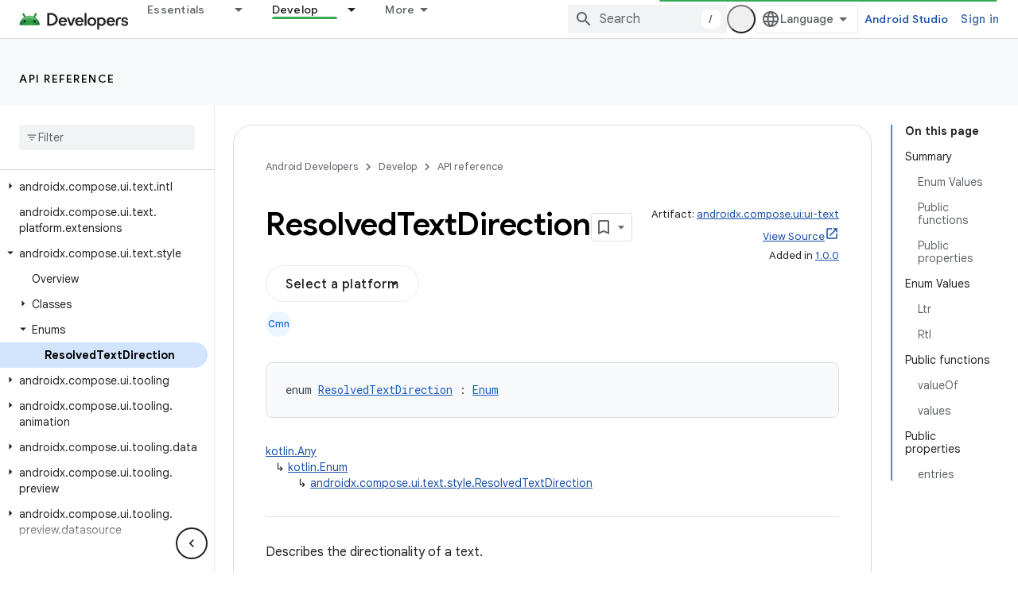

--- FILE ---
content_type: text/javascript
request_url: https://www.gstatic.com/devrel-devsite/prod/v0079f7325df1e0b784a1ccbfee37e53c0b91b20a7fc0e564436ed01ec55d2539/android/js/devsite_devsite_dropdown_list_module.js
body_size: -865
content:
(function(_ds){var window=this;try{customElements.define("devsite-dropdown-list",_ds.yR)}catch(a){console.warn("Unrecognized DevSite custom element - DevsiteDropdownList",a)};})(_ds_www);
